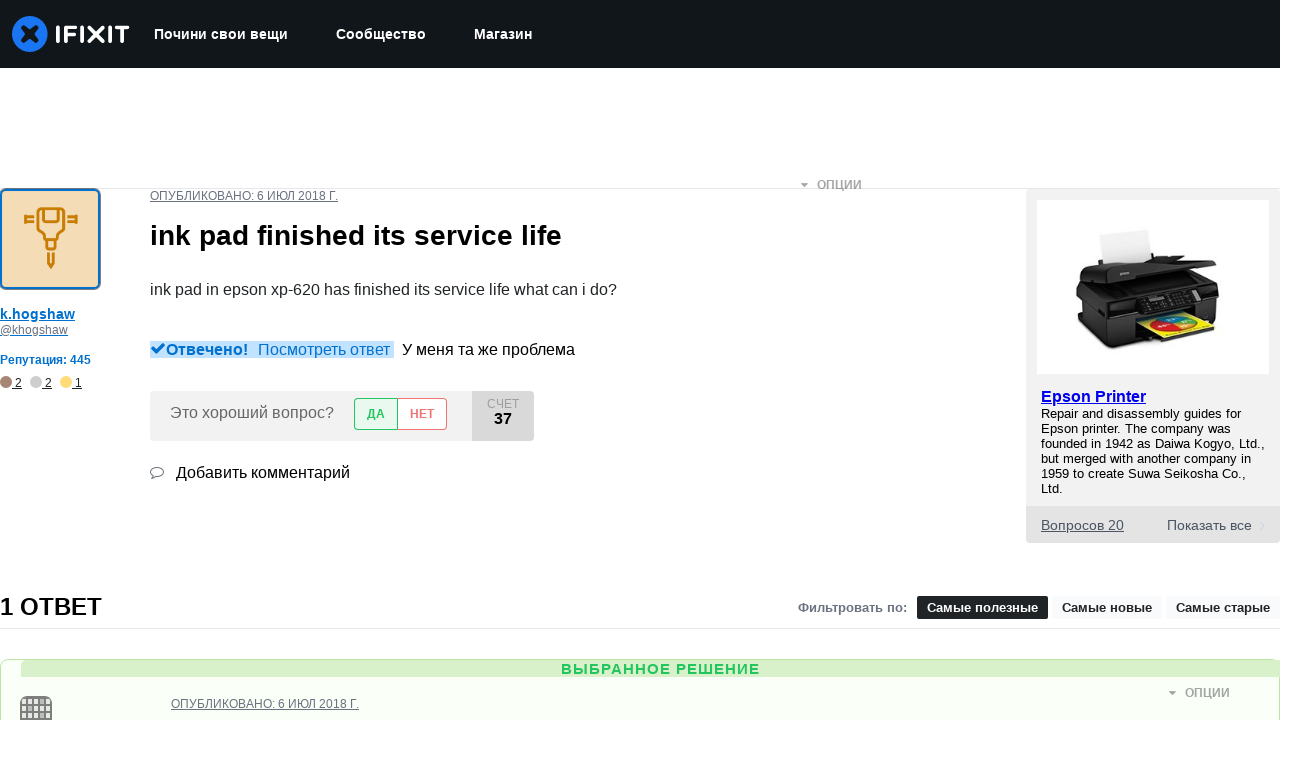

--- FILE ---
content_type: text/json
request_url: https://conf.config-security.com/model
body_size: 85
content:
{"title":"recommendation AI model (keras)","structure":"release_id=0x6f:2f:76:4d:50:48:41:78:69:51:4c:40:20:47:3a:4f:4d:75:58:5f:58:7b:4a:2c:30:24:50:2e:64;keras;i7ytk6v7dl60fojmpzhryc9f7f96bjitpbc9m2h8ubdau49ue36dgmu6rv5axyj3zvz2xurr","weights":"../weights/6f2f764d.h5","biases":"../biases/6f2f764d.h5"}